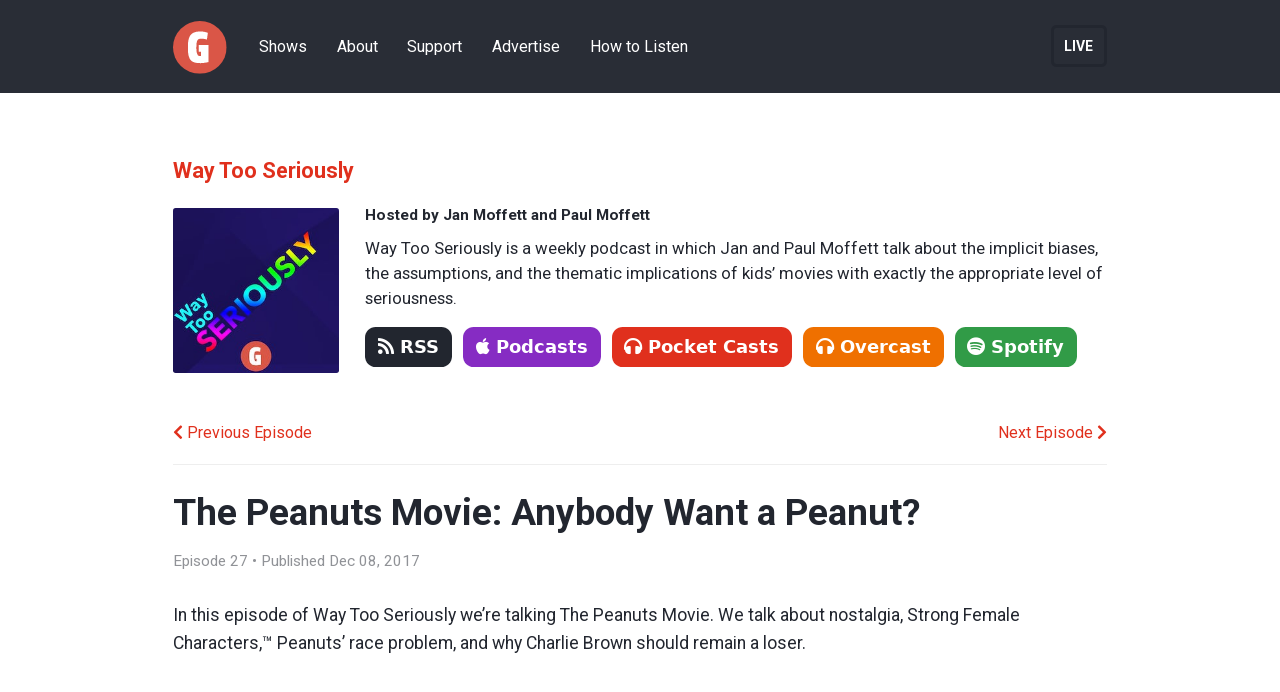

--- FILE ---
content_type: text/html; charset=UTF-8
request_url: https://goodstuff.network/wts/27
body_size: 3277
content:
<!DOCTYPE html>
<html lang="en">

<head>

    <meta charset="UTF-8">
<link href="https://gmpg.org/xfn/11" rel="profile">
<head><title>The Peanuts Movie: Anybody Want a Peanut?</title></head>
<meta name="viewport" content="width=device-width, initial-scale=1.0">

<!-- CSS -->
<link rel="stylesheet" href="/styles/all.css" />
<link href="https://fonts.googleapis.com/css?family=Passion+One:700|Roboto:300,400,400i,500,500i,700,700i,900,900i" rel="stylesheet">

<!-- Favicon -->
<link rel="apple-touch-icon" sizes="180x180" href="/assets/favicon/apple-touch-icon.png">
<link rel="icon" type="image/png" href="/assets/favicon/favicon-32x32.png" sizes="32x32">
<link rel="icon" type="image/png" href="/assets/favicon/favicon-16x16.png" sizes="16x16">
<link rel="manifest" href="/assets/favicon/manifest.json">
<link rel="mask-icon" href="/assets/favicon/safari-pinned-tab.svg" color="#da5647">
<link rel="shortcut icon" href="/assets/favicon/favicon.ico">
<meta name="msapplication-config" content="/assets/favicon/browserconfig.xml">
<meta name="theme-color" content="#da5647">

<!-- Facebook, Twitter, and URL Expanding Settings -->

<meta property="og:type" content="website" />
<meta property="og:url" content="https://goodstuff.network/wts/27" />

<meta property="og:title" content="Way Too Seriously 27: The Peanuts Movie: Anybody Want a Peanut?" />
<meta property="og:description" content="In this episode of Way Too Seriously we’re talking The Peanuts Movie. We talk about nostalgia, Strong Female Characters,™ Peanuts' race problem, and why Charlie Brown should remain a loser." />
<meta name="twitter:site" content="@GoodstuffFM">
<meta name="twitter:creator" content="@wtscast">
<meta name="twitter:domain" value="goodstuff.network" />
<meta name="twitter:title" value="Way Too Seriously 27: The Peanuts Movie: Anybody Want a Peanut?" />
<meta name="twitter:description" value="In this episode of Way Too Seriously we’re talking The Peanuts Movie. We talk about nostalgia, Strong Female Characters,™ Peanuts' race problem, and why Charlie Brown should remain a loser." />
<meta name="apple-itunes-app" content="app-id=1250996790, affiliate-data=at=10l4Ki&ct=websiteeps">

<meta name="twitter:card" content="summary_large_image">

<meta name="twitter:image" content="https://goodstuff.network/uploads/wts-27.jpg" />
<meta property="og:image" content="https://goodstuff.network/uploads/wts-27.jpg" />


<meta name="twitter:url" value="https://goodstuff.network/wts/27" />



</head>

<body>

    <div class="container__wide__dark">
    <nav role="navigation" class="header">
        <ul class="header__list">
            <li class="header__list__logo">
                <a href="/"><img src="/assets/logo-small.svg" alt="Goodstuff.network" /></a>
            </li>
            
            <li class="header__list__item">
                <a href="/shows/" class="header__list__link">Shows</a>
            </li>
            
            <li class="header__list__item">
                <a href="/about/" class="header__list__link">About</a>
            </li>
            
            <li class="header__list__item">
                <a href="/support/" class="header__list__link">Support</a>
            </li>
            
            <li class="header__list__item">
                <a href="/advertise/" class="header__list__link">Advertise</a>
            </li>
            
            <li class="header__list__item">
                <a href="/listen/" class="header__list__link">How to Listen</a>
            </li>
            
            
            
            <li class="header__list__notlive">
                <a href="/live" class="header__list__link">Live</a>
            </li>
            
            
        </ul>
    </nav>
</div>

    <div class="container">

        

        <!-- Show Information -->
        <h1 class="episode__show__name"><a href="/wts">Way Too Seriously</a></h1>
        <ul class="episode__show__info">
            <li class="episode__show__artwork">
                <a href="/wts"><img src="/uploads/artwork/artwork-wts-small.jpg" alt="Artwork" height="50" width="50" loading="lazy"/></a>
            </li>
            <li class="episode__show__hosts">Hosted by Jan Moffett and Paul Moffett</li>
            <li class="episode__show__description"><p>Way Too Seriously is a weekly podcast in which Jan and Paul Moffett talk about the implicit biases, the assumptions, and the thematic implications of kids’ movies with exactly the appropriate level of seriousness.</p>
</li>
            <li class="episode__show__links">
              <a href="https://goodstuff.network/wts/feed.xml"><button class="rss"><i class="fa fa-rss" aria-hidden="true"></i>RSS</button></a>
              
              <a href="https://itunes.apple.com/us/podcast/way-too-seriously/id1250996790?mt=2&at=10l4Ki&ct=website" title="Subscribe on Podcasts"><button type="button" class="apple"><i class="fab fa-apple" aria-hidden="true"></i>Podcasts</button></a>
              
              
              <a href="http://pca.st/I80b" title="Subscribe on Pocket Casts"><button type="button" class="pocketcasts"><i class="fa fa-headphones" aria-hidden="true"></i>Pocket Casts</button></a>
              
              
              <a href="https://overcast.fm/itunes1250996790/way-too-seriously" title="Subscribe on Overcast"><button type="button" class="overcast"><i class="fa fa-headphones" aria-hidden="true"></i>Overcast</button></a>
              
              
              
              
              <a href="https://open.spotify.com/show/7Jc8LwoWiff8Bl5RFvBfep" title="Subscribe on Spotify"><button type="button" class="spotify"><i class="fab fa-spotify" aria-hidden="true"></i>Spotify</button></a>
              
            </li>
        </ul>

        <!-- Next and Previous Episodes Link -->
        <div class="episode__navigation">

            
            <a class="episode__navigation__previous" href="/wts/26"><i class="fa fa-chevron-left" aria-hidden="true"></i> Previous Episode</a>
            <a class="episode__navigation__next" href="/wts/28">Next Episode <i class="fa fa-chevron-right" aria-hidden="true"></i></a> 

        </div>

        <hr class="page__rule" />

        <!-- Episode Information -->
        <div class="episode__title">
            The Peanuts Movie: Anybody Want a Peanut?
        </div>

        <div class="episode__date">
            Episode 27 • Published Dec 08, 2017
        </div>

        <div class="episode__description">
            <p>In this episode of Way Too Seriously we’re talking The Peanuts Movie. We talk about nostalgia, Strong Female Characters,™ Peanuts’ race problem, and why Charlie Brown should remain a loser.</p>

        </div>

        
        <div class="episode__sponsor">
            <div class="episode__sponsor__header">
                This episode of <a href="/wts">Way Too Seriously</a> is sponsored by:
            </div>
            <div class="episode__sponsor__copy">
                <p>If you like us or if you want more, you can <a href="https://www.patreon.com/clockworkscast">support us on Patreon</a>!</p>

            </div>
        </div>
        

        

        

        <div class="episode__transistor">
          Feed and MP3 files are proudly hosted by <a href="https://transistor.fm/?via=chris">Transistor.fm</a>. <a href="https://transistor.fm/how-to-start-a-podcast/?via=chris">Learn how to start your own podcast</a>.
        </div>

        <div class="episode__player__mp3">
            <audio style="width: 100%;" controls="" preload="none">
            <source src="https://media.transistor.fm/bbd7befd.mp3" type="audio/mp3">
          </audio>
        </div>

        <ul class="episode__player__links">
            <li><a href="https://media.transistor.fm/bbd7befd.mp3"><i class="fa fa-download fa-1x" aria-hidden="true"></i>Download MP3</a></li>
            <li><a href="http://twitter.com/intent/tweet?text=Way Too Seriously 27: The Peanuts Movie: Anybody Want a Peanut? on @GoodstuffFM - goodstuff.network/wts/27" target="_blank"><i class="fa fa-twitter fa-1x"></i>Share on Twitter</a></li>
            <li><a href="http://www.facebook.com/sharer/sharer.php?u=http://goodstuff.network/wts/27" target="_blank"><i class="fa fa-facebook fa-1x"></i>Share on Facebook</a></li>
        </ul>

        <hr class="page__rule" /> 

        <!-- Page Content -->

        

        <div class="episode__header">
            Links and Show Notes
        </div>

        <div class="episode__content">

          <p>If you like us or if you want more, please <a href="https://www.patreon.com/clockworkscast">support us on Patreon</a>!</p>

<p>Let us know your thoughts about The Peanuts, or about any of the movies we’ve talked about, <a href="http://www.twitter.com/wtscast">on Twitter</a>, or by email at waytooseriouslycast at gmail.com, or <a href="https://www.reddit.com/r/Goodstuff_fm/">in our subreddit</a> or <a href="http://www.facebook.com/wtscast">on Facebook</a>, or <a href="https://www.instagram.com/waytooseriously/">on instagram</a>, or wherever there is stuff! We’ll be reading and responding to some listener responses in a mailbag episode soon. Like seriously soon. So if you’d like to hear us read your comments about this or any of our episodes on the podcast, send them in!</p>

<p>Want to know what’s coming up at WTS? We’ve got <a href="https://docs.google.com/document/d/1f6fvTgbzQOCUD_potL6mWClmSC3D2cOBgKz36OwSC68">a schedule</a> planned until the end of the year, and you can check it out!</p>


        </div>

        <!-- Begin MailChimp Signup Form

        <div id="mc_embed_signup">
        <form action="https://goodstuff.us18.list-manage.com/subscribe/post?u=af3ba6bbcfd21ee3727849b08&amp;id=eb4e76b04f" method="post" id="mc-embedded-subscribe-form" name="mc-embedded-subscribe-form" class="validate" target="_blank" novalidate>
            <div id="mc_embed_signup_scroll">
        	<label for="mce-EMAIL">Want Goodstuff In Your Inbox? Subscribe for Free.</label>
        	<input type="email" value="" name="EMAIL" class="email" id="mce-EMAIL" placeholder="email address" required>
            <div style="position: absolute; left: -5000px;" aria-hidden="true"><input type="text" name="b_af3ba6bbcfd21ee3727849b08_eb4e76b04f" tabindex="-1" value=""></div>
            <div class="clear"><input type="submit" value="Subscribe" name="subscribe" id="mc-embedded-subscribe" class="button"></div>
            </div>
        </form>
        </div>

        <!--End mc_embed_signup-->

    </div>

    <!-- Footer -->
    

    </div>

    <div class="container__footer">
    <footer aria-label="footer" class="footer">

        <!-- Footer Left Side-->
        <div class="footer__left">
            <div class="footer__left__logo">
                <a href="/"><img src="/assets/logo.svg" class="footer__list__logo" alt="Goodstuff.network" /></a>
            </div>
            <div class="footer__left__description">A network of good shows with good people doing good things</div>
            <div class="footer__left__copyright">© 2014–2023 Goodstuff.network</div>
            <div class="footer__left__transistor">
              <a href="https://transistor.fm/?via=chris">Podcasts proudly hosted on Transistor.fm</a>
            </div>
        </div>

        <!-- Footer Right Side -->
        <div class="footer__right">
            <div class="footer__right__header">Goodstuff Elsewhere</div>
            <div class="footer__right__page"><a href="https://itunes.apple.com/WebObjects/MZStore.woa/wa/viewArtist?id=843385597" class="footer__list__link">Apple Podcasts</a></div>
            <div class="footer__right__page"><a href="https://twitter.com/goodstuffcasts" class="footer__list__link">Twitter</a></div>
            <div class="footer__right__page"><a href="https://www.instagram.com/goodstuff_network/" class="footer__list__link">Instagram</a></div>
            <div class="footer__right__page"><a href="https://www.twitch.tv/gsfm" class="footer__list__link">Twitch</a></div>
            <div class="footer__right__page"><a href="https://www.youtube.com/user/goodstuffdotfm" class="footer__list__link">YouTube</a></div>
            <div class="footer__right__page"><a href="https://www.tiktok.com/@goodstuffnetwork" class="footer__list__link">TikTok</a></div>
        </div>

<!-- Fonts -->
<link href="https://fonts.googleapis.com/css?family=Passion+One:700|Roboto:300,400,400i,500,500i,700,700i,900,900i" rel="stylesheet">

<!-- Fathom - beautiful, simple website analytics -->
<script src="https://cdn.usefathom.com/script.js" data-site="SXMVRAFS" defer></script>
<!-- / Fathom -->

<!-- FontAwesome -->
<script src="https://kit.fontawesome.com/65bce7303d.js" crossorigin="anonymous"></script>

<!-- Netlify Identity Widget -->
<script src="https://identity.netlify.com/v1/netlify-identity-widget.js"></script>

<!-- TimeJump Javascript -->
<script src="/js/timeJump.js"></script>

    </footer>
</div>


</body>

</html>


--- FILE ---
content_type: text/css; charset=UTF-8
request_url: https://goodstuff.network/styles/all.css
body_size: 3600
content:
@import "https://fonts.googleapis.com/css?family=Roboto";
html, body, div, span, applet, object, iframe,
h1, h2, h3, h4, h5, h6, p, blockquote, pre,
a, abbr, acronym, address, big, cite, code,
del, dfn, em, img, ins, kbd, q, s, samp,
small, strike, strong, sub, sup, tt, var,
b, u, i, center,
dl, dt, dd, ol, ul, li,
fieldset, form, label, legend,
table, caption, tbody, tfoot, thead, tr, th, td,
article, aside, canvas, details, embed,
figure, figcaption, footer, header, hgroup,
menu, nav, output, ruby, section, summary,
time, mark, audio, video {
  margin: 0;
  padding: 0;
  border: 0;
  font-size: 100%;
  vertical-align: baseline; }

body {
  line-height: 1; }

ol, ul {
  list-style: none; }

blockquote, q {
  quotes: none; }

blockquote:before, blockquote:after,
q:before, q:after {
  content: '';
  content: none; }

table {
  border-collapse: collapse;
  border-spacing: 0; }

button {
  border: none;
  font-family: system-ui, sans-serif;
  font-size: 1.15rem;
  font-weight: 600;
  color: white;
  border-radius: 8pt;
  line-height: 1.2;
  white-space: nowrap;
  text-decoration: none;
  padding: 0.5rem 0.8rem;
  margin-right: 0.5rem;
  margin-top: 1rem;
  min-height: 40px;
  cursor: pointer; }
  button a {
    text-decoration: none !important; }
  button i {
    padding-right: 6px; }

.rss {
  background: #22262f; }

.apple {
  background: #862cc3; }

.pocketcasts {
  background: #e0301d; }

.overcast {
  background: #ef7000; }

.spotify {
  background: #319b47; }

.youtube {
  background: #e0301d; }

.anchor {
  background: #8940fa; }

.latest-episode__header {
  font-size: 1.6rem;
  color: #22262f;
  font-family: 'Roboto', sans-serif; }
.latest-episode__details__show a {
  color: #e0301d;
  font-size: 1.4rem;
  font-weight: 500;
  font-family: 'Roboto', sans-serif;
  text-decoration: none; }
.latest-episode__details__title a {
  color: #e0301d;
  font-size: 1.7rem;
  font-weight: 700;
  text-decoration: none;
  font-family: 'Roboto', sans-serif; }
.latest-episode__details__date {
  color: #22262f;
  font-size: .95rem;
  opacity: .8; }
.latest-episode__details__hosts {
  font-size: .95rem;
  font-weight: 700;
  color: #22262f; }
.latest-episode__details__description {
  font-size: 1rem;
  color: #22262f;
  line-height: 1.7rem; }
.latest-episode__details__listen a {
  float: left;
  max-width: 50%;
  border-radius: 4pt;
  color: white;
  font-size: 1.1rem;
  background: #DA5647;
  padding: 10pt 20pt 10pt 20pt;
  border: solid #C4392E 1pt;
  text-decoration: none; }
.latest-episode__details__listen:hover a {
  background: #C4392E;
  text-decoration: none; }

.header {
  height: 70pt;
  vertical-align: middle;
  line-height: 70pt; }
  .header__list__live a {
    text-transform: uppercase;
    background-color: #e0301d;
    color: white;
    font-weight: 700;
    padding: 8pt;
    border-radius: 4pt; }
  .header__list__notlive a {
    text-transform: uppercase;
    color: white;
    font-weight: 700;
    padding: 8pt;
    border-radius: 4pt;
    border: 2pt solid #22262f; }
  .header__list__item a {
    font-size: 1rem;
    text-decoration: none;
    color: white; }

.recent-episodes__header {
  color: #4A5160;
  font-size: 1rem;
  font-weight: 700;
  text-transform: uppercase;
  letter-spacing: .05rem; }
.recent-episodes__list {
  text-align: center; }
.recent-episodes__title a {
  color: #4A5160;
  text-decoration: none;
  font-size: 1rem;
  font-weight: 500; }
.recent-episodes__date {
  color: #e0301d;
  font-size: .85rem; }

.our-shows__header {
  color: #4A5160;
  font-size: 1rem;
  font-weight: 700;
  text-transform: uppercase;
  letter-spacing: .05rem; }
.our-shows__list a {
  color: #4A5160;
  font-size: .8rem;
  font-weight: 500;
  text-decoration: none; }
.our-shows__title {
  text-align: center; }

.page__header {
  font-size: 1.6rem;
  font-weight: 700;
  color: #22262f; }
  .page__header__dark {
    font-size: 1.4rem;
    font-weight: 700;
    color: white; }
.page__ShowName {
  font-size: 1.4rem;
  font-weight: 700;
  color: white; }
.page__subheader {
  font-size: 1.2rem;
  font-weight: 400;
  color: #22262f; }
.page__rule {
  border: 0;
  height: 0;
  border-top: 1px #EEEEEE;
  border-bottom: 1px solid #EEEEEE; }
.page__description {
  font-size: 1rem;
  font-weight: 400;
  color: #22262f;
  line-height: 160%; }
  .page__description a {
    color: #e0301d;
    text-decoration: none; }
  .page__description p {
    padding-bottom: 16pt; }
    .page__description p em {
      font-style: italic; }
  .page__description h1 {
    font-size: 1.4em;
    font-weight: 600;
    color: #22262f;
    padding-bottom: 8pt; }
  .page__description h2 {
    font-size: 1.2rem;
    color: #22262f;
    font-weight: 600;
    padding: 4pt 0 8pt 0; }
  .page__description h3 {
    font-size: 1.1rem;
    font-weight: 600;
    padding-top: 8pt;
    padding-bottom: 4pt;
    color: #22262f; }
  .page__description h4 {
    font-size: 1.1rem;
    font-weight: 700;
    padding-top: 8pt;
    padding-bottom: 4pt;
    color: #22262f; }
  .page__description h5 {
    font-size: 1rem;
    font-weight: 700;
    padding: 0 0 8pt 0;
    color: #22262f;
    text-transform: uppercase; }
  .page__description ul {
    list-style: disc;
    padding-left: 2pt;
    color: #22262f;
    padding-bottom: 10pt; }
  .page__description ol {
    padding: 20px; }
  .page__description ol li {
    margin-left: 35px; }
  .page__description ul li {
    margin-left: 15pt;
    color: #22262f; }
  .page__description hr {
    margin: 4pt 0 24pt 0;
    border: 0;
    height: 0;
    border-top: 1px #EEEEEE;
    border-bottom: 1px solid #EEEEEE; }
  .page__description img {
    max-width: 100%; }
  .page__description blockquote {
    font-size: 1rem;
    font-style: italic;
    width: 100%;
    margin: 12pt 0;
    padding: 0 0 0 12pt;
    position: relative;
    border-left: 4pt solid #EEEEEE; }

.shows__list__name {
  font-size: 1.5rem;
  font-weight: 600;
  color: #292D36; }
  .shows__list__name a {
    color: #e0301d;
    text-decoration: none; }
.shows__list__hosts {
  font-size: .95rem;
  font-weight: 700;
  color: #22262f; }
.shows__list__description {
  font-size: 1.05rem;
  font-weight: 400;
  color: #22262f;
  line-height: 1.7rem; }
  .shows__list__description a {
    color: #e0301d;
    text-decoration: none;
    font-weight: 400; }
.shows__list__link {
  font-size: .95rem;
  font-weight: 600;
  color: #22262f; }
  .shows__list__link a {
    color: #e0301d;
    text-decoration: none;
    font-weight: 400; }

.hosts__list__name a {
  font-size: .85rem;
  color: #e0301d;
  text-decoration: none; }

.show__description {
  font-size: 1.45rem;
  font-weight: 400;
  color: #22262f;
  line-height: 2rem; }
.show__hosts {
  font-size: 1rem;
  font-weight: 600;
  color: white;
  line-height: 2rem; }
.show__episode__title {
  font-size: 1.5rem;
  font-weight: 600;
  color: #22262f;
  line-height: 1.9rem; }
  .show__episode__title a {
    text-decoration: none;
    color: #e0301d; }
.show__episode__date {
  color: #22262f;
  opacity: 50%;
  font-size: .95rem; }
.show__episode__description {
  color: #22262f;
  font-size: 1rem;
  padding-top: 8pt;
  padding-bottom: 8pt;
  line-height: 1.7rem; }

.episode__navigation {
  font-size: 1rem;
  padding-bottom: 16pt; }
  .episode__navigation a {
    color: #e0301d;
    font-weight: 400;
    text-decoration: none; }
.episode__title {
  font-size: 2.3rem;
  color: #22262f;
  font-weight: 700;
  padding-bottom: 16pt;
  padding-top: 16pt;
  line-height: 2.5rem; }
  .episode__title a {
    color: #e0301d;
    text-decoration: none; }
.episode__date {
  color: #22262f;
  opacity: 50%;
  font-size: .95rem;
  padding-bottom: 16pt; }
.episode__description {
  color: #22262f;
  font-size: 1.1rem;
  line-height: 1.8rem;
  padding-top: 8pt;
  padding-bottom: 16pt; }
.episode__sponsor {
  padding: 20pt;
  margin-top: 12pt;
  margin-bottom: 24pt;
  background-color: #EEEEEE;
  color: #22262f;
  font-size: 1rem;
  border-radius: 4pt;
  height: auto; }
  .episode__sponsor a {
    color: #e0301d;
    text-decoration: none;
    font-weight: 700; }
  .episode__sponsor__header {
    font-weight: 700;
    line-height: 20pt; }
    .episode__sponsor__header a {
      color: #e0301d;
      text-decoration: none;
      font-weight: 700; }
  .episode__sponsor__copy {
    padding-top: 12pt;
    line-height: 20pt; }
    .episode__sponsor__copy a {
      color: #e0301d;
      text-decoration: none; }
    .episode__sponsor__copy ul {
      list-style: disc;
      padding-left: 2pt;
      color: #22262f; }
    .episode__sponsor__copy ol {
      padding: 20px; }
    .episode__sponsor__copy ol li {
      margin-left: 35px; }
    .episode__sponsor__copy ul li {
      margin-left: 15pt;
      color: #22262f;
      padding-bottom: 8pt; }
    .episode__sponsor__copy hr {
      border: 0;
      height: 0;
      border-top: 1px #EEEEEE;
      border-bottom: 1px solid #EEEEEE; }
.episode__transistor {
  color: #22262f;
  opacity: 50%;
  font-size: .95rem;
  padding-bottom: 24pt; }
  .episode__transistor a {
    color: #e0301d;
    text-decoration: none;
    font-weight: 700; }
.episode__show__name {
  font-size: 1.35rem;
  font-weight: 600;
  color: #292D36; }
  .episode__show__name a {
    color: #e0301d;
    text-decoration: none; }
.episode__show__hosts {
  font-size: .95rem;
  font-weight: 700;
  color: #22262f; }
.episode__show__description {
  font-size: 1.05rem;
  font-weight: 400;
  color: #22262f;
  line-height: 1.6rem; }
.episode__show__link {
  font-size: .95rem;
  font-weight: 600;
  color: #22262f; }
  .episode__show__link a {
    color: #e0301d;
    text-decoration: none;
    font-weight: 400; }
.episode__player__mp3 {
  width: 100%;
  padding-top: 8pt;
  padding-bottom: 8pt; }
.episode__player__links {
  font-size: .95rem;
  font-weight: 400;
  padding-top: 8pt;
  padding-bottom: 24pt; }
  .episode__player__links a {
    color: #e0301d;
    text-decoration: none; }
  .episode__player__links i {
    padding-right: 8pt; }
  .episode__player__links li {
    display: inline;
    padding-right: 24pt; }
.episode__header {
  font-size: 1.6rem;
  font-weight: 700;
  color: #22262f;
  padding-top: 24pt;
  padding-bottom: 16pt; }
.episode__content {
  font-size: 1.05rem;
  font-weight: 400;
  color: #22262f;
  line-height: 1.8rem;
  padding-bottom: 100pt; }
  .episode__content a {
    color: #e0301d;
    text-decoration: none; }
  .episode__content p {
    padding-bottom: 8pt; }
    .episode__content p em {
      font-style: italic; }
  .episode__content h1 {
    font-size: 1.4em;
    font-weight: 600;
    color: #22262f;
    padding-top: 12pt;
    padding-bottom: 4pt; }
  .episode__content h2 {
    font-size: 1.2rem;
    color: #22262f;
    font-weight: 600;
    padding-top: 12pt;
    padding-bottom: 4pt; }
  .episode__content h3 {
    font-size: 1.1rem;
    font-weight: 600;
    padding-top: 8pt;
    padding-bottom: 4pt;
    color: #22262f; }
  .episode__content ul {
    list-style: disc;
    padding-left: 2pt;
    color: #22262f;
    padding-bottom: 10pt; }
  .episode__content ol {
    padding: 20px; }
  .episode__content ol li {
    margin-left: 35px; }
  .episode__content ul li {
    margin-left: 15pt;
    color: #22262f; }
  .episode__content hr {
    border: 0;
    height: 0;
    border-top: 1px #EEEEEE;
    border-bottom: 1px solid #EEEEEE; }

.person__header {
  font-size: 2.2rem;
  color: #22262f;
  font-weight: 700; }
.person__subheader {
  font-size: 1.1rem;
  color: #22262f;
  font-weight: 400; }
  .person__subheader a {
    color: #e0301d;
    text-decoration: none;
    font-weight: 400; }
.person__tagline {
  font-size: 1rem;
  font-weight: normal; }
  .person__tagline a {
    color: #e0301d;
    text-decoration: none;
    font-weight: 400; }
.person__description {
  font-size: 1.05rem;
  font-weight: normal;
  color: #22262f; }
  .person__description a {
    color: #e0301d;
    text-decoration: none;
    font-weight: 400; }
.person__shows {
  font-size: 1.2rem;
  font-weight: 600;
  color: #22262f; }
.person__show__name {
  font-size: 1.2rem;
  font-weight: 600; }
  .person__show__name a {
    color: #e0301d;
    text-decoration: none; }
.person__show__description {
  font-size: 1.1rem;
  font-weight: normal;
  color: #22262f; }

.footer {
  color: #22262f; }
  .footer__left__description {
    color: #292D36;
    font-size: 1rem;
    font-weight: 400;
    line-height: 1.6rem; }
  .footer__left__copyright {
    color: #22262f;
    font-weight: 500; }
  .footer__left__transistor a {
    color: #292D36;
    font-weight: 600;
    text-decoration: none;
    border-bottom: 2px solid; }
  .footer__right__header {
    color: #292D36;
    font-size: 1rem;
    font-weight: 500; }
  .footer__right__page a {
    color: #22262f;
    font-weight: 500;
    font-size: .9rem;
    text-decoration: none; }

body {
  position: absolute;
  width: 100%;
  min-height: 100%;
  overflow: auto; }

.container {
  max-width: 700pt;
  background: none;
  min-height: 100%;
  margin: 0 auto;
  padding-left: 1rem;
  padding-right: 1rem;
  padding-bottom: 250pt; }
  .container__wide__red {
    background: white;
    width: 100%; }
  .container__wide__dark {
    background: #292D36;
    width: 100%; }
  .container__banner {
    color: #292D36;
    max-width: 700pt;
    height: 280pt;
    padding-bottom: 30pt;
    margin-left: auto;
    margin-right: auto;
    padding-left: 2rem;
    padding-right: 2rem; }
  .container__nav {
    max-width: 700pt;
    margin-left: auto;
    margin-right: auto; }
  .container__recent-episodes {
    max-width: 100%;
    margin-left: auto;
    margin-right: auto; }
  .container__our-shows {
    max-width: 700pt;
    margin-left: auto;
    margin-right: auto;
    padding: 0 1rem 0 1rem; }
  .container__people {
    max-width: 700pt;
    background: none;
    min-height: 500pt;
    margin: 0 auto;
    padding-bottom: 300pt; }
  .container__footer {
    background: #F9FAFC;
    padding-left: 2rem;
    padding-right: 2rem;
    position: absolute;
    right: 0;
    bottom: 0;
    left: 0; }

.header {
  height: 70pt;
  vertical-align: middle;
  line-height: 70pt;
  max-width: 700pt;
  margin-left: auto;
  margin-right: auto;
  padding: 0 1rem 0 1rem; }
  .header__list__item {
    padding: 0 10pt;
    display: inline-block;
    vertical-align: middle; }
  .header__list__live {
    display: inline-block;
    vertical-align: middle;
    float: right; }
  .header__list__notlive {
    display: inline-block;
    vertical-align: middle;
    float: right; }
  .header__list__logo {
    display: inline-block;
    background-color: none;
    vertical-align: middle;
    height: 40pt;
    padding: 0 12pt 0 0; }
    .header__list__logo img {
      width: 40pt;
      height: 40pt; }
  .header__list__link {
    color: #969DAF;
    text-decoration: none; }

.latest-episode {
  margin-top: 24pt;
  margin-bottom: 48pt;
  width: 100%;
  overflow: hidden; }
  .latest-episode__header {
    width: 100%;
    padding-top: 30pt;
    padding-bottom: 20pt; }
  .latest-episode__artwork {
    width: 28%;
    float: left; }
    .latest-episode__artwork img {
      width: 100%;
      border-radius: 6pt; }
  .latest-episode__details {
    width: 67%;
    float: right; }
    .latest-episode__details__show {
      padding-bottom: 14pt; }
    .latest-episode__details__title {
      padding-bottom: 10pt; }
    .latest-episode__details__date {
      padding-bottom: 12pt; }
    .latest-episode__details__hosts {
      padding-bottom: 18pt; }
    .latest-episode__details__description {
      padding-bottom: 12pt;
      line-height: 1.7rem; }

.recent-episodes {
  display: table;
  table-layout: fixed; }
  .recent-episodes__list {
    padding-top: 20pt;
    vertical-align: top;
    width: 20%;
    padding-right: 10pt;
    display: table-cell; }
  .recent-episodes__artwork img {
    width: 100%;
    border-radius: 2pt; }
  .recent-episodes__title {
    padding-top: 10pt; }
  .recent-episodes__date {
    padding-top: 8pt; }

.our-shows {
  display: table;
  table-layout: fixed; }
  .our-shows__header {
    padding-top: 64pt; }
  .our-shows__list {
    padding: 20pt 0 40pt 0;
    width: auto;
    columns: 9; }
  .our-shows__artwork img {
    width: 100%;
    border-radius: 6pt; }

.page__header {
  padding-top: 48pt;
  padding-bottom: 16pt; }
  .page__header__dark {
    padding-top: 16pt; }
.page__ShowName {
  padding-top: 24pt;
  padding-bottom: 16pt; }
.page__subheader {
  padding-top: 24pt;
  padding-bottom: 12pt; }
.page__twitch {
  padding: 16pt 0 16pt 0; }
.page__description {
  padding-top: 12pt;
  padding-bottom: 12pt; }

.shows__list {
  min-height: 180pt;
  padding: 0 0 12pt 0; }
  .shows__list__artwork {
    height: 160pt;
    float: left;
    padding-top: 10pt;
    padding-bottom: 10pt;
    padding-right: 30pt; }
    .shows__list__artwork img {
      height: 160pt;
      width: 160pt;
      border-radius: 6pt; }
  .shows__list__name {
    padding-top: 15pt; }
  .shows__list__hosts {
    padding-top: 10pt; }
  .shows__list__description {
    padding-top: 10pt; }
  .shows__list__link {
    padding-top: 15pt; }
    .shows__list__link img {
      height: 34pt;
      padding-right: 6pt; }

.hosts__list {
  margin: 10pt;
  float: left;
  width: 17%;
  text-align: center; }
  .hosts__list__image img {
    border-radius: 50%;
    width: 100%;
    height: auto; }
  .hosts__list__name {
    width: 100%;
    padding-top: 5pt;
    float: left; }

.show__description {
  padding-bottom: 15pt; }
.show__episode__title {
  padding-top: 15pt; }
.show__episode__date {
  padding-top: 8pt;
  padding-bottom: 12pt; }
.show__episode__description {
  padding-bottom: 16pt; }
.show__episode__link img {
  height: 38pt;
  padding-right: 6pt; }

.episode__show__info {
  min-height: 170pt; }
.episode__show__artwork {
  height: 124pt;
  float: left;
  padding-top: 20pt;
  padding-bottom: 10pt;
  padding-right: 20pt; }
  .episode__show__artwork img {
    height: 124pt;
    width: 124pt;
    border-radius: 2pt; }
.episode__show__name {
  padding-top: 50pt; }
.episode__show__hosts {
  padding-top: 20pt; }
.episode__show__description {
  padding-top: 10pt; }
.episode__show__link {
  padding-top: 10pt; }
  .episode__show__link img {
    height: 38pt;
    padding-right: 6pt; }
.episode__navigation {
  overflow: auto;
  padding: 12pt 0 12pt 0; }
  .episode__navigation__next {
    float: right; }
.episode__content img {
  max-width: 100%; }
.episode__video {
  padding-bottom: 20pt; }
  .episode__video .videoWrapper {
    position: relative;
    padding-bottom: 56.25%;
    /* 16:9 */
    padding-top: 25px;
    height: 0; }
  .episode__video .videoWrapper iframe {
    position: absolute;
    top: 0;
    left: 0;
    width: 100%;
    height: 100%; }

.person {
  min-height: 150pt;
  padding-bottom: 12pt;
  padding-top: 50pt; }
  .person__avatar {
    float: left;
    padding-right: 24pt;
    padding-bottom: 12pt; }
    .person__avatar img {
      width: 150pt;
      height: auto;
      border-radius: 50%; }
  .person__header {
    padding-bottom: 12pt; }
  .person__subheader {
    padding-bottom: 16pt; }
  .person__tagline {
    line-height: 1.8rem; }
  .person__description {
    line-height: 1.8rem;
    padding-bottom: 12pt; }
  .person__shows {
    padding-top: 24pt;
    padding-bottom: 16pt; }
  .person__show__name {
    padding: 16pt 0 8pt 0; }
    .person__show__name a {
      color: #e0301d;
      text-decoration: none; }
  .person__show__description {
    line-height: 1.7rem;
    padding-bottom: 16pt; }

.footer {
  clear: both;
  bottom: 0;
  height: 140pt;
  vertical-align: middle;
  max-width: 700pt;
  margin-left: auto;
  margin-right: auto;
  margin-top: 40pt; }
  .footer__left {
    width: 64%;
    float: left; }
    .footer__left__description {
      padding-top: 5pt; }
    .footer__left__copyright {
      padding-top: 10pt; }
    .footer__left__transistor {
      padding-top: 16pt; }
    .footer__left__logo img {
      height: auto;
      width: 180pt;
      padding: 0 0 12pt 0; }
  .footer__right {
    width: 30%;
    float: right; }
    .footer__right__header {
      padding-bottom: 10pt; }
    .footer__right__page {
      padding-top: 8pt; }

@media screen and (max-width: 655px) {
  body {
    position: absolute;
    width: 100%;
    min-height: 100%;
    overflow: auto; }

  button {
    border: none;
    font-family: system-ui, sans-serif;
    font-size: 1.15rem;
    font-weight: 600;
    color: white !important;
    border-radius: 22pt;
    line-height: 1.2;
    white-space: nowrap;
    text-decoration: none;
    padding: 0.5rem 0.8rem;
    margin-right: 0.5rem;
    margin-top: 1rem;
    cursor: pointer; }
    button a {
      text-decoration: none !important; }
    button i {
      padding-right: 6px; }

  .container {
    padding-left: 1.2rem !important;
    padding-right: 1.2rem !important;
    padding-bottom: 300pt !important; }

  .container__footer {
    padding-left: 1.2rem !important;
    padding-right: 1.2rem !important; }

  .page__header {
    padding-top: 24pt !important;
    padding-bottom: 4pt !important; }

  .latest-episode {
    margin-top: 16pt;
    margin-bottom: 16pt; }
    .latest-episode__header {
      width: 100%;
      padding-top: 16pt;
      padding-bottom: 12pt; }
    .latest-episode__artwork {
      width: 100% !important;
      float: none; }
    .latest-episode__details {
      width: 100% !important;
      float: none; }
      .latest-episode__details__show {
        padding-top: 20pt;
        padding-bottom: 12pt; }
      .latest-episode__details__title {
        padding-bottom: 10pt; }
      .latest-episode__details__date {
        padding-bottom: 12pt; }
      .latest-episode__details__hosts {
        padding-bottom: 18pt; }
      .latest-episode__details__description {
        padding-bottom: 12pt;
        line-height: 1.7rem; }

  .container__our-shows {
    display: none; }

  .episode__show__artwork, .episode__show__hosts, .episode__show__description, .episode__show__links {
    display: none; }

  .episode__show__name {
    font-size: 1.8rem;
    padding-top: 24pt !important;
    padding-bottom: 8pt; }

  .episode__show__info {
    min-height: 0 !important; }

  .episode__player__links {
    display: none; }

  .episode__content img {
    width: 100%; }

  .episode__navigation {
    padding-top: 12pt; }

  .header__list li:nth-child(3), .header__list li:nth-child(4), .header__list li:nth-child(5), .header__list li:nth-child(6) {
    display: none; }

  .header__list__logo {
    padding-left: 4pt; }

  .footer {
    height: auto; }

  .footer__left, .footer__right {
    width: 100% !important;
    padding-bottom: 24pt !important; }

  .shows__list {
    padding: 0 0 24pt 0; }
    .shows__list__artwork {
      width: 100%;
      height: auto;
      float: left;
      padding-top: 24pt;
      padding-bottom: 10pt; }
      .shows__list__artwork img {
        width: 100%;
        height: auto;
        border-radius: 6pt;
        display: block; }
    .shows__list__name {
      padding-top: 15pt; }
    .shows__list__hosts {
      padding-top: 10pt; }
    .shows__list__description {
      padding-top: 6pt; }
    .shows__list__link {
      width: 100%;
      padding-top: 0; }
      .shows__list__link button {
        height: 44pt;
        width: 100%; } }
.video-container {
  position: relative;
  padding-bottom: 56.25%;
  padding-top: 30px;
  height: 0;
  overflow: hidden; }

.video-container iframe,
.video-container object,
.video-container embed {
  position: absolute;
  top: 0;
  left: 0;
  width: 100%;
  height: 100%; }

body {
  background: #fff;
  color: #000;
  font-family: 'Roboto', sans-serif;
  font-size: 14px;
  text-rendering: optimizeLegibility; }


--- FILE ---
content_type: image/svg+xml
request_url: https://goodstuff.network/assets/logo-small.svg
body_size: 427
content:
<svg xmlns="http://www.w3.org/2000/svg" width="1150" height="1150"><g fill="none" fill-rule="evenodd"><circle cx="575" cy="575" r="575" fill="#DA5647"/><path fill="#FFF" d="M319.177 618.07v-80.983c.218-1.577.593-3.15.631-4.73.837-34.619 3.212-69.103 9.021-103.286 5.844-34.401 15.136-67.683 32.385-98.312 19.052-33.833 46.07-59.232 81.186-75.873 31.26-14.812 64.524-21.586 98.78-24.29 5.814-.458 11.616-1.06 17.425-1.596h45.773c3.043.289 6.082.623 9.128.856 9.79.75 19.61 1.205 29.369 2.236 27.624 2.917 54.51 9.25 80.773 18.23 7.833 2.676 15.537 5.726 23.336 8.62l-20.265 145.222c-30.132-8.798-60.394-14.655-91.255-17.118-20.33-1.623-40.688-2.665-60.915 1.31-25.52 5.015-44.54 18.524-55.494 42.537a146.784 146.784 0 00-12.242 43.814c-2.486 21.08-4.703 42.26-5.499 63.455-1.612 42.937-2.135 85.927 3.643 128.67 2.99 22.115 7.697 43.829 18.312 63.797 10.423 19.606 25.054 33.541 48.498 34.838 9.288.513 18.626.084 27.867.084v-93.938h-46.908v-145.97h210.097v370.585c-16.478 3.393-32.93 6.905-49.436 10.154-32.213 6.34-64.628 11.182-97.465 12.847-28.597 1.45-57.137.68-85.66-1.674-24.873-2.054-49.383-5.974-73.23-13.531-43.754-13.865-77.15-40.302-98.708-81.185-17.936-34.014-26.745-70.76-32.017-108.444-4.248-30.355-6.1-60.938-6.485-91.598-.02-1.578-.421-3.152-.645-4.727"/></g></svg>